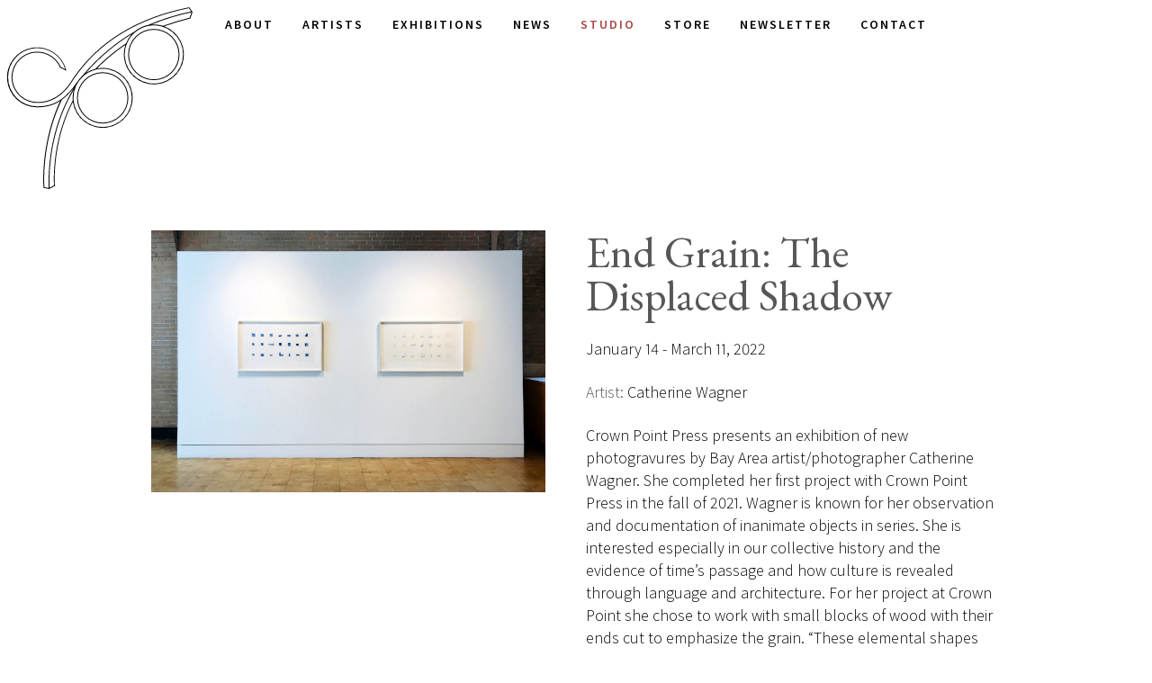

--- FILE ---
content_type: text/html; charset=UTF-8
request_url: https://crownpoint.com/exhibition/end-grain-the-displaced-shadow/
body_size: 12794
content:
<!doctype html>
<html lang="en-US">
  <head>
  <meta charset="utf-8">
  <meta http-equiv="x-ua-compatible" content="ie=edge">
  <meta name="viewport" content="width=device-width, initial-scale=1, shrink-to-fit=no">
  <link rel="shortcut icon" href="https://crownpoint.com/app/themes/crownpoint/dist/images/favicon.png" />
  <meta name='robots' content='index, follow, max-image-preview:large, max-snippet:-1, max-video-preview:-1' />

            <script data-no-defer="1" data-ezscrex="false" data-cfasync="false" data-pagespeed-no-defer data-cookieconsent="ignore">
                var ctPublicFunctions = {"_ajax_nonce":"70ef02fd73","_rest_nonce":"1a6ce5c92b","_ajax_url":"\/wp-admin\/admin-ajax.php","_rest_url":"https:\/\/crownpoint.com\/wp-json\/","data__cookies_type":"none","data__ajax_type":"admin_ajax","data__bot_detector_enabled":"1","data__frontend_data_log_enabled":1,"cookiePrefix":"","wprocket_detected":false,"host_url":"crownpoint.com","text__ee_click_to_select":"Click to select the whole data","text__ee_original_email":"The complete one is","text__ee_got_it":"Got it","text__ee_blocked":"Blocked","text__ee_cannot_connect":"Cannot connect","text__ee_cannot_decode":"Can not decode email. Unknown reason","text__ee_email_decoder":"CleanTalk email decoder","text__ee_wait_for_decoding":"The magic is on the way!","text__ee_decoding_process":"Please wait a few seconds while we decode the contact data."}
            </script>
        
            <script data-no-defer="1" data-ezscrex="false" data-cfasync="false" data-pagespeed-no-defer data-cookieconsent="ignore">
                var ctPublic = {"_ajax_nonce":"70ef02fd73","settings__forms__check_internal":"0","settings__forms__check_external":"1","settings__forms__force_protection":0,"settings__forms__search_test":"1","settings__data__bot_detector_enabled":"1","settings__sfw__anti_crawler":0,"blog_home":"https:\/\/crownpoint.com\/","pixel__setting":"3","pixel__enabled":false,"pixel__url":null,"data__email_check_before_post":"1","data__email_check_exist_post":"0","data__cookies_type":"none","data__key_is_ok":true,"data__visible_fields_required":true,"wl_brandname":"Anti-Spam by CleanTalk","wl_brandname_short":"CleanTalk","ct_checkjs_key":752666096,"emailEncoderPassKey":"25989bac85a7f9506b394707c860f805","bot_detector_forms_excluded":"W10=","advancedCacheExists":false,"varnishCacheExists":false,"wc_ajax_add_to_cart":false}
            </script>
        
	<!-- This site is optimized with the Yoast SEO plugin v26.8 - https://yoast.com/product/yoast-seo-wordpress/ -->
	<title>End Grain: The Displaced Shadow - Crown Point Press</title>
	<link rel="canonical" href="https://crownpoint.com/exhibition/end-grain-the-displaced-shadow/" />
	<meta property="og:locale" content="en_US" />
	<meta property="og:type" content="article" />
	<meta property="og:title" content="End Grain: The Displaced Shadow - Crown Point Press" />
	<meta property="og:url" content="https://crownpoint.com/exhibition/end-grain-the-displaced-shadow/" />
	<meta property="og:site_name" content="Crown Point Press" />
	<meta property="article:publisher" content="https://www.facebook.com/Crown-Point-Press-161959307190473/" />
	<meta property="article:modified_time" content="2022-03-17T18:50:34+00:00" />
	<meta property="og:image" content="https://crownpoint.com/app/uploads/Centerpiece-wall_Wagner-scaled.jpg" />
	<meta property="og:image:width" content="2560" />
	<meta property="og:image:height" content="1701" />
	<meta property="og:image:type" content="image/jpeg" />
	<meta name="twitter:card" content="summary_large_image" />
	<meta name="twitter:site" content="@CrownPointPress" />
	<script type="application/ld+json" class="yoast-schema-graph">{"@context":"https://schema.org","@graph":[{"@type":"WebPage","@id":"https://crownpoint.com/exhibition/end-grain-the-displaced-shadow/","url":"https://crownpoint.com/exhibition/end-grain-the-displaced-shadow/","name":"End Grain: The Displaced Shadow - Crown Point Press","isPartOf":{"@id":"https://crownpoint.com/#website"},"primaryImageOfPage":{"@id":"https://crownpoint.com/exhibition/end-grain-the-displaced-shadow/#primaryimage"},"image":{"@id":"https://crownpoint.com/exhibition/end-grain-the-displaced-shadow/#primaryimage"},"thumbnailUrl":"https://crownpoint.com/app/uploads/Centerpiece-wall_Wagner-scaled.jpg","datePublished":"2022-01-06T20:19:35+00:00","dateModified":"2022-03-17T18:50:34+00:00","breadcrumb":{"@id":"https://crownpoint.com/exhibition/end-grain-the-displaced-shadow/#breadcrumb"},"inLanguage":"en-US","potentialAction":[{"@type":"ReadAction","target":["https://crownpoint.com/exhibition/end-grain-the-displaced-shadow/"]}]},{"@type":"ImageObject","inLanguage":"en-US","@id":"https://crownpoint.com/exhibition/end-grain-the-displaced-shadow/#primaryimage","url":"https://crownpoint.com/app/uploads/Centerpiece-wall_Wagner-scaled.jpg","contentUrl":"https://crownpoint.com/app/uploads/Centerpiece-wall_Wagner-scaled.jpg","width":2560,"height":1701},{"@type":"BreadcrumbList","@id":"https://crownpoint.com/exhibition/end-grain-the-displaced-shadow/#breadcrumb","itemListElement":[{"@type":"ListItem","position":1,"name":"Home","item":"https://crownpoint.com/"},{"@type":"ListItem","position":2,"name":"End Grain: The Displaced Shadow"}]},{"@type":"WebSite","@id":"https://crownpoint.com/#website","url":"https://crownpoint.com/","name":"Crown Point Press","description":"Publisher of fine art etchings since 1962","publisher":{"@id":"https://crownpoint.com/#organization"},"potentialAction":[{"@type":"SearchAction","target":{"@type":"EntryPoint","urlTemplate":"https://crownpoint.com/?s={search_term_string}"},"query-input":{"@type":"PropertyValueSpecification","valueRequired":true,"valueName":"search_term_string"}}],"inLanguage":"en-US"},{"@type":"Organization","@id":"https://crownpoint.com/#organization","name":"Crown Point Press","url":"https://crownpoint.com/","logo":{"@type":"ImageObject","inLanguage":"en-US","@id":"https://crownpoint.com/#/schema/logo/image/","url":"https://crownpoint.com/app/uploads/admin-ajax.jpg","contentUrl":"https://crownpoint.com/app/uploads/admin-ajax.jpg","width":600,"height":600,"caption":"Crown Point Press"},"image":{"@id":"https://crownpoint.com/#/schema/logo/image/"},"sameAs":["https://www.facebook.com/Crown-Point-Press-161959307190473/","https://x.com/CrownPointPress","https://www.instagram.com/crownpointpress/","https://www.youtube.com/user/CrownPointPress"]}]}</script>
	<!-- / Yoast SEO plugin. -->


<link rel='dns-prefetch' href='//fd.cleantalk.org' />
<link rel="alternate" title="oEmbed (JSON)" type="application/json+oembed" href="https://crownpoint.com/wp-json/oembed/1.0/embed?url=https%3A%2F%2Fcrownpoint.com%2Fexhibition%2Fend-grain-the-displaced-shadow%2F" />
<link rel="alternate" title="oEmbed (XML)" type="text/xml+oembed" href="https://crownpoint.com/wp-json/oembed/1.0/embed?url=https%3A%2F%2Fcrownpoint.com%2Fexhibition%2Fend-grain-the-displaced-shadow%2F&#038;format=xml" />
<style id='wp-img-auto-sizes-contain-inline-css' type='text/css'>
img:is([sizes=auto i],[sizes^="auto," i]){contain-intrinsic-size:3000px 1500px}
/*# sourceURL=wp-img-auto-sizes-contain-inline-css */
</style>
<style id='wp-emoji-styles-inline-css' type='text/css'>

	img.wp-smiley, img.emoji {
		display: inline !important;
		border: none !important;
		box-shadow: none !important;
		height: 1em !important;
		width: 1em !important;
		margin: 0 0.07em !important;
		vertical-align: -0.1em !important;
		background: none !important;
		padding: 0 !important;
	}
/*# sourceURL=wp-emoji-styles-inline-css */
</style>
<style id='wp-block-library-inline-css' type='text/css'>
:root{--wp-block-synced-color:#7a00df;--wp-block-synced-color--rgb:122,0,223;--wp-bound-block-color:var(--wp-block-synced-color);--wp-editor-canvas-background:#ddd;--wp-admin-theme-color:#007cba;--wp-admin-theme-color--rgb:0,124,186;--wp-admin-theme-color-darker-10:#006ba1;--wp-admin-theme-color-darker-10--rgb:0,107,160.5;--wp-admin-theme-color-darker-20:#005a87;--wp-admin-theme-color-darker-20--rgb:0,90,135;--wp-admin-border-width-focus:2px}@media (min-resolution:192dpi){:root{--wp-admin-border-width-focus:1.5px}}.wp-element-button{cursor:pointer}:root .has-very-light-gray-background-color{background-color:#eee}:root .has-very-dark-gray-background-color{background-color:#313131}:root .has-very-light-gray-color{color:#eee}:root .has-very-dark-gray-color{color:#313131}:root .has-vivid-green-cyan-to-vivid-cyan-blue-gradient-background{background:linear-gradient(135deg,#00d084,#0693e3)}:root .has-purple-crush-gradient-background{background:linear-gradient(135deg,#34e2e4,#4721fb 50%,#ab1dfe)}:root .has-hazy-dawn-gradient-background{background:linear-gradient(135deg,#faaca8,#dad0ec)}:root .has-subdued-olive-gradient-background{background:linear-gradient(135deg,#fafae1,#67a671)}:root .has-atomic-cream-gradient-background{background:linear-gradient(135deg,#fdd79a,#004a59)}:root .has-nightshade-gradient-background{background:linear-gradient(135deg,#330968,#31cdcf)}:root .has-midnight-gradient-background{background:linear-gradient(135deg,#020381,#2874fc)}:root{--wp--preset--font-size--normal:16px;--wp--preset--font-size--huge:42px}.has-regular-font-size{font-size:1em}.has-larger-font-size{font-size:2.625em}.has-normal-font-size{font-size:var(--wp--preset--font-size--normal)}.has-huge-font-size{font-size:var(--wp--preset--font-size--huge)}.has-text-align-center{text-align:center}.has-text-align-left{text-align:left}.has-text-align-right{text-align:right}.has-fit-text{white-space:nowrap!important}#end-resizable-editor-section{display:none}.aligncenter{clear:both}.items-justified-left{justify-content:flex-start}.items-justified-center{justify-content:center}.items-justified-right{justify-content:flex-end}.items-justified-space-between{justify-content:space-between}.screen-reader-text{border:0;clip-path:inset(50%);height:1px;margin:-1px;overflow:hidden;padding:0;position:absolute;width:1px;word-wrap:normal!important}.screen-reader-text:focus{background-color:#ddd;clip-path:none;color:#444;display:block;font-size:1em;height:auto;left:5px;line-height:normal;padding:15px 23px 14px;text-decoration:none;top:5px;width:auto;z-index:100000}html :where(.has-border-color){border-style:solid}html :where([style*=border-top-color]){border-top-style:solid}html :where([style*=border-right-color]){border-right-style:solid}html :where([style*=border-bottom-color]){border-bottom-style:solid}html :where([style*=border-left-color]){border-left-style:solid}html :where([style*=border-width]){border-style:solid}html :where([style*=border-top-width]){border-top-style:solid}html :where([style*=border-right-width]){border-right-style:solid}html :where([style*=border-bottom-width]){border-bottom-style:solid}html :where([style*=border-left-width]){border-left-style:solid}html :where(img[class*=wp-image-]){height:auto;max-width:100%}:where(figure){margin:0 0 1em}html :where(.is-position-sticky){--wp-admin--admin-bar--position-offset:var(--wp-admin--admin-bar--height,0px)}@media screen and (max-width:600px){html :where(.is-position-sticky){--wp-admin--admin-bar--position-offset:0px}}

/*# sourceURL=wp-block-library-inline-css */
</style><style id='global-styles-inline-css' type='text/css'>
:root{--wp--preset--aspect-ratio--square: 1;--wp--preset--aspect-ratio--4-3: 4/3;--wp--preset--aspect-ratio--3-4: 3/4;--wp--preset--aspect-ratio--3-2: 3/2;--wp--preset--aspect-ratio--2-3: 2/3;--wp--preset--aspect-ratio--16-9: 16/9;--wp--preset--aspect-ratio--9-16: 9/16;--wp--preset--color--black: #000000;--wp--preset--color--cyan-bluish-gray: #abb8c3;--wp--preset--color--white: #ffffff;--wp--preset--color--pale-pink: #f78da7;--wp--preset--color--vivid-red: #cf2e2e;--wp--preset--color--luminous-vivid-orange: #ff6900;--wp--preset--color--luminous-vivid-amber: #fcb900;--wp--preset--color--light-green-cyan: #7bdcb5;--wp--preset--color--vivid-green-cyan: #00d084;--wp--preset--color--pale-cyan-blue: #8ed1fc;--wp--preset--color--vivid-cyan-blue: #0693e3;--wp--preset--color--vivid-purple: #9b51e0;--wp--preset--gradient--vivid-cyan-blue-to-vivid-purple: linear-gradient(135deg,rgb(6,147,227) 0%,rgb(155,81,224) 100%);--wp--preset--gradient--light-green-cyan-to-vivid-green-cyan: linear-gradient(135deg,rgb(122,220,180) 0%,rgb(0,208,130) 100%);--wp--preset--gradient--luminous-vivid-amber-to-luminous-vivid-orange: linear-gradient(135deg,rgb(252,185,0) 0%,rgb(255,105,0) 100%);--wp--preset--gradient--luminous-vivid-orange-to-vivid-red: linear-gradient(135deg,rgb(255,105,0) 0%,rgb(207,46,46) 100%);--wp--preset--gradient--very-light-gray-to-cyan-bluish-gray: linear-gradient(135deg,rgb(238,238,238) 0%,rgb(169,184,195) 100%);--wp--preset--gradient--cool-to-warm-spectrum: linear-gradient(135deg,rgb(74,234,220) 0%,rgb(151,120,209) 20%,rgb(207,42,186) 40%,rgb(238,44,130) 60%,rgb(251,105,98) 80%,rgb(254,248,76) 100%);--wp--preset--gradient--blush-light-purple: linear-gradient(135deg,rgb(255,206,236) 0%,rgb(152,150,240) 100%);--wp--preset--gradient--blush-bordeaux: linear-gradient(135deg,rgb(254,205,165) 0%,rgb(254,45,45) 50%,rgb(107,0,62) 100%);--wp--preset--gradient--luminous-dusk: linear-gradient(135deg,rgb(255,203,112) 0%,rgb(199,81,192) 50%,rgb(65,88,208) 100%);--wp--preset--gradient--pale-ocean: linear-gradient(135deg,rgb(255,245,203) 0%,rgb(182,227,212) 50%,rgb(51,167,181) 100%);--wp--preset--gradient--electric-grass: linear-gradient(135deg,rgb(202,248,128) 0%,rgb(113,206,126) 100%);--wp--preset--gradient--midnight: linear-gradient(135deg,rgb(2,3,129) 0%,rgb(40,116,252) 100%);--wp--preset--font-size--small: 13px;--wp--preset--font-size--medium: 20px;--wp--preset--font-size--large: 36px;--wp--preset--font-size--x-large: 42px;--wp--preset--spacing--20: 0.44rem;--wp--preset--spacing--30: 0.67rem;--wp--preset--spacing--40: 1rem;--wp--preset--spacing--50: 1.5rem;--wp--preset--spacing--60: 2.25rem;--wp--preset--spacing--70: 3.38rem;--wp--preset--spacing--80: 5.06rem;--wp--preset--shadow--natural: 6px 6px 9px rgba(0, 0, 0, 0.2);--wp--preset--shadow--deep: 12px 12px 50px rgba(0, 0, 0, 0.4);--wp--preset--shadow--sharp: 6px 6px 0px rgba(0, 0, 0, 0.2);--wp--preset--shadow--outlined: 6px 6px 0px -3px rgb(255, 255, 255), 6px 6px rgb(0, 0, 0);--wp--preset--shadow--crisp: 6px 6px 0px rgb(0, 0, 0);}:where(.is-layout-flex){gap: 0.5em;}:where(.is-layout-grid){gap: 0.5em;}body .is-layout-flex{display: flex;}.is-layout-flex{flex-wrap: wrap;align-items: center;}.is-layout-flex > :is(*, div){margin: 0;}body .is-layout-grid{display: grid;}.is-layout-grid > :is(*, div){margin: 0;}:where(.wp-block-columns.is-layout-flex){gap: 2em;}:where(.wp-block-columns.is-layout-grid){gap: 2em;}:where(.wp-block-post-template.is-layout-flex){gap: 1.25em;}:where(.wp-block-post-template.is-layout-grid){gap: 1.25em;}.has-black-color{color: var(--wp--preset--color--black) !important;}.has-cyan-bluish-gray-color{color: var(--wp--preset--color--cyan-bluish-gray) !important;}.has-white-color{color: var(--wp--preset--color--white) !important;}.has-pale-pink-color{color: var(--wp--preset--color--pale-pink) !important;}.has-vivid-red-color{color: var(--wp--preset--color--vivid-red) !important;}.has-luminous-vivid-orange-color{color: var(--wp--preset--color--luminous-vivid-orange) !important;}.has-luminous-vivid-amber-color{color: var(--wp--preset--color--luminous-vivid-amber) !important;}.has-light-green-cyan-color{color: var(--wp--preset--color--light-green-cyan) !important;}.has-vivid-green-cyan-color{color: var(--wp--preset--color--vivid-green-cyan) !important;}.has-pale-cyan-blue-color{color: var(--wp--preset--color--pale-cyan-blue) !important;}.has-vivid-cyan-blue-color{color: var(--wp--preset--color--vivid-cyan-blue) !important;}.has-vivid-purple-color{color: var(--wp--preset--color--vivid-purple) !important;}.has-black-background-color{background-color: var(--wp--preset--color--black) !important;}.has-cyan-bluish-gray-background-color{background-color: var(--wp--preset--color--cyan-bluish-gray) !important;}.has-white-background-color{background-color: var(--wp--preset--color--white) !important;}.has-pale-pink-background-color{background-color: var(--wp--preset--color--pale-pink) !important;}.has-vivid-red-background-color{background-color: var(--wp--preset--color--vivid-red) !important;}.has-luminous-vivid-orange-background-color{background-color: var(--wp--preset--color--luminous-vivid-orange) !important;}.has-luminous-vivid-amber-background-color{background-color: var(--wp--preset--color--luminous-vivid-amber) !important;}.has-light-green-cyan-background-color{background-color: var(--wp--preset--color--light-green-cyan) !important;}.has-vivid-green-cyan-background-color{background-color: var(--wp--preset--color--vivid-green-cyan) !important;}.has-pale-cyan-blue-background-color{background-color: var(--wp--preset--color--pale-cyan-blue) !important;}.has-vivid-cyan-blue-background-color{background-color: var(--wp--preset--color--vivid-cyan-blue) !important;}.has-vivid-purple-background-color{background-color: var(--wp--preset--color--vivid-purple) !important;}.has-black-border-color{border-color: var(--wp--preset--color--black) !important;}.has-cyan-bluish-gray-border-color{border-color: var(--wp--preset--color--cyan-bluish-gray) !important;}.has-white-border-color{border-color: var(--wp--preset--color--white) !important;}.has-pale-pink-border-color{border-color: var(--wp--preset--color--pale-pink) !important;}.has-vivid-red-border-color{border-color: var(--wp--preset--color--vivid-red) !important;}.has-luminous-vivid-orange-border-color{border-color: var(--wp--preset--color--luminous-vivid-orange) !important;}.has-luminous-vivid-amber-border-color{border-color: var(--wp--preset--color--luminous-vivid-amber) !important;}.has-light-green-cyan-border-color{border-color: var(--wp--preset--color--light-green-cyan) !important;}.has-vivid-green-cyan-border-color{border-color: var(--wp--preset--color--vivid-green-cyan) !important;}.has-pale-cyan-blue-border-color{border-color: var(--wp--preset--color--pale-cyan-blue) !important;}.has-vivid-cyan-blue-border-color{border-color: var(--wp--preset--color--vivid-cyan-blue) !important;}.has-vivid-purple-border-color{border-color: var(--wp--preset--color--vivid-purple) !important;}.has-vivid-cyan-blue-to-vivid-purple-gradient-background{background: var(--wp--preset--gradient--vivid-cyan-blue-to-vivid-purple) !important;}.has-light-green-cyan-to-vivid-green-cyan-gradient-background{background: var(--wp--preset--gradient--light-green-cyan-to-vivid-green-cyan) !important;}.has-luminous-vivid-amber-to-luminous-vivid-orange-gradient-background{background: var(--wp--preset--gradient--luminous-vivid-amber-to-luminous-vivid-orange) !important;}.has-luminous-vivid-orange-to-vivid-red-gradient-background{background: var(--wp--preset--gradient--luminous-vivid-orange-to-vivid-red) !important;}.has-very-light-gray-to-cyan-bluish-gray-gradient-background{background: var(--wp--preset--gradient--very-light-gray-to-cyan-bluish-gray) !important;}.has-cool-to-warm-spectrum-gradient-background{background: var(--wp--preset--gradient--cool-to-warm-spectrum) !important;}.has-blush-light-purple-gradient-background{background: var(--wp--preset--gradient--blush-light-purple) !important;}.has-blush-bordeaux-gradient-background{background: var(--wp--preset--gradient--blush-bordeaux) !important;}.has-luminous-dusk-gradient-background{background: var(--wp--preset--gradient--luminous-dusk) !important;}.has-pale-ocean-gradient-background{background: var(--wp--preset--gradient--pale-ocean) !important;}.has-electric-grass-gradient-background{background: var(--wp--preset--gradient--electric-grass) !important;}.has-midnight-gradient-background{background: var(--wp--preset--gradient--midnight) !important;}.has-small-font-size{font-size: var(--wp--preset--font-size--small) !important;}.has-medium-font-size{font-size: var(--wp--preset--font-size--medium) !important;}.has-large-font-size{font-size: var(--wp--preset--font-size--large) !important;}.has-x-large-font-size{font-size: var(--wp--preset--font-size--x-large) !important;}
/*# sourceURL=global-styles-inline-css */
</style>

<style id='classic-theme-styles-inline-css' type='text/css'>
/*! This file is auto-generated */
.wp-block-button__link{color:#fff;background-color:#32373c;border-radius:9999px;box-shadow:none;text-decoration:none;padding:calc(.667em + 2px) calc(1.333em + 2px);font-size:1.125em}.wp-block-file__button{background:#32373c;color:#fff;text-decoration:none}
/*# sourceURL=/wp-includes/css/classic-themes.min.css */
</style>
<link rel='stylesheet' id='cleantalk-public-css-css' href='https://crownpoint.com/app/plugins/cleantalk-spam-protect/css/cleantalk-public.min.css?ver=6.65_1759953837' type='text/css' media='all' />
<link rel='stylesheet' id='cleantalk-email-decoder-css-css' href='https://crownpoint.com/app/plugins/cleantalk-spam-protect/css/cleantalk-email-decoder.min.css?ver=6.65_1759953837' type='text/css' media='all' />
<link rel='stylesheet' id='sage/main.css-css' href='https://crownpoint.com/app/themes/crownpoint/dist/styles/main_3742d194.css?ver=3.8' type='text/css' media='all' />
<script type="text/javascript" src="https://crownpoint.com/app/plugins/cleantalk-spam-protect/js/apbct-public-bundle_ext-protection.min.js?ver=6.65_1759953837" id="apbct-public-bundle_ext-protection.min-js-js"></script>
<script type="text/javascript" src="https://fd.cleantalk.org/ct-bot-detector-wrapper.js?ver=6.65" id="ct_bot_detector-js" defer="defer" data-wp-strategy="defer"></script>
<script type="text/javascript" src="https://code.jquery.com/jquery-3.1.1.min.js" id="jquery-js"></script>
<script>(window.jQuery && jQuery.noConflict()) || document.write('<script src="https://crownpoint.com/wp-includes/js/jquery/jquery.js"><\/script>')</script>
<script type="text/javascript" src="https://crownpoint.com/app/themes/crownpoint/dist/scripts/main_3742d194.js?ver=3.8" id="sage/main.js-js"></script>
<link rel="https://api.w.org/" href="https://crownpoint.com/wp-json/" /><link rel="alternate" title="JSON" type="application/json" href="https://crownpoint.com/wp-json/wp/v2/exhibition/10306" /><link rel="EditURI" type="application/rsd+xml" title="RSD" href="https://crownpoint.com/xmlrpc.php?rsd" />
<meta name="generator" content="WordPress 6.9" />
<link rel='shortlink' href='https://crownpoint.com/?p=10306' />
</head>
  <body class="wp-singular exhibition-template-default single single-exhibition postid-10306 wp-theme-crownpoint wp-child-theme-crownpoint end-grain-the-displaced-shadow">
    <!-- // crownpoint DH  -->
<header id="masthead" class="header" role="banner">

  <div class="brand ">
    <a href="https://crownpoint.com/" rel="home" title="Crown Point Press">
              <svg xmlns="http://www.w3.org/2000/svg" viewBox="0 0 311.7 306.3">
  <path d="M308,18.9l3.5-10.6h.2V7.9h-.3l-.3-.4c-4.9-7.4-4.9-7.4-5.4-7.3C218.5,17.6,153,57.8,111,119.6h0l-.6,1-1.3,1.9-1.7,2.7-1,1.6h0c-8.4,12.4-26.2,33.5-55.9,33a41.7,41.7,0,1,1,38.3-58.2l.2.7h.1l.5-.2a65.4,65.4,0,0,1,8.5,4.4v.6h0l1.4-.4h0l-.2-.7h-.1a50.5,50.5,0,1,0-49,62.7c15,0,27.5-3.2,38.8-10.7C55,231.7,61,303.1,61.1,303.8v.6l9.4,1.9,9.7-5.1v-.5c-.1-.7-5.6-70.9,30.2-141.1a50.5,50.5,0,1,0,40.6-56.4c14.6-14.8,32.2-29.4,47.7-39.6A50.5,50.5,0,1,0,264,32.2a436.6,436.6,0,0,1,43.3-13h.7ZM1.5,118.1a49,49,0,0,1,96.1-13.6,51.3,51.3,0,0,0-7.5-3.7,43.2,43.2,0,1,0-39.6,60.5h1.2c29.3,0,47-20.6,55.5-33.1h0l.4-.6c1.5-2.2,2.7-4.2,3.7-5.7l.4-.6C153.3,59.5,218.5,19.2,305.5,1.6l3.7,5.6a386.8,386.8,0,0,0-71.9,22.6l-.5.2A50.3,50.3,0,0,0,214.1,41l-.6.4c-30.1,17-63.3,45.1-86.5,73.5l-.4.4a50.9,50.9,0,0,0-8.7,10.3h-.1l-.4.6c-8.9,13.1-17.6,22.6-26.9,29.1h0c-11.7,8.2-24.4,11.8-40,11.8A49,49,0,0,1,1.5,118.1ZM91,157.9l.3-.7.2-.6v-.3c7.2-5.1,13.9-11.9,20.8-20.7C83,184.1,67.9,244,69.7,304.6l-7.2-1.4C62.1,296.3,58.1,228.1,91,157.9Zm19.1-.7C74.7,225.2,78.3,293.8,78.7,300.3l-7.5,3.9c-1.8-58.9,12.6-117.1,40.6-164.7a50.3,50.3,0,0,0-1.8,13.2c0,1.4.1,2.8.2,4.1Zm99.4-4.4a49,49,0,0,1-97.8,4.5h0c-.1-1.4-.2-2.9-.2-4.4a48.9,48.9,0,0,1,16.2-36.4h0a48.9,48.9,0,0,1,21.1-11.2h.1l.2-.2a48.9,48.9,0,0,1,60.3,47.6Zm-61-49.1h-.1a50.2,50.2,0,0,0-16,7.1c21.5-25.1,50.3-49.4,77.2-65.5a50.6,50.6,0,0,0-9.9,15.8C183.1,71.8,163.9,87.7,148.4,103.7ZM295.6,79.6a49,49,0,1,1-94.8-17.4h.2v-.2a49.1,49.1,0,0,1,36.3-30.4h0a49,49,0,0,1,58.4,48.1Zm-49-50.5-4.1.2A384,384,0,0,1,309.8,8.6l-3,9.1A439.5,439.5,0,0,0,262,31.3h-.3A50.3,50.3,0,0,0,246.6,29.1ZM117.3,152.8a43.2,43.2,0,1,0,43.2-43.2A43.2,43.2,0,0,0,117.3,152.8Zm84.9,0a41.7,41.7,0,1,1-41.7-41.7A41.7,41.7,0,0,1,202.2,152.8Zm1.1-73a43.2,43.2,0,1,0,43.2-43.2A43.2,43.2,0,0,0,203.3,79.8Zm84.9,0a41.7,41.7,0,1,1-41.7-41.7A41.7,41.7,0,0,1,288.2,79.8Z"/>
</svg>
          </a>
  </div>

  <nav class="navigation" role="navigation">
    <button data-menu="primary-menu" class="ani-menu-icon ani-menu-icon--x">
      <span></span>
    </button>
    <ul id="primary-navigation" class="primary-navigation"><li id="menu-item-5871" class="mobile-only menu-item menu-item-type-post_type menu-item-object-page menu-item-home menu-item-5871"><a href="https://crownpoint.com/">Home</a></li>
<li id="menu-item-610" class="menu-item menu-item-type-post_type menu-item-object-page menu-item-610"><a href="https://crownpoint.com/about/">About</a></li>
<li id="menu-item-611" class="menu-item menu-item-type-post_type menu-item-object-page menu-item-611"><a href="https://crownpoint.com/artists/">Artists</a></li>
<li id="menu-item-11571" class="menu-item menu-item-type-post_type menu-item-object-page menu-item-11571"><a href="https://crownpoint.com/exhibitions/">Exhibitions</a></li>
<li id="menu-item-612" class="menu-item menu-item-type-post_type menu-item-object-page current_page_parent menu-item-612"><a href="https://crownpoint.com/news/">News</a></li>
<li id="menu-item-614" class="menu-item menu-item-type-custom menu-item-object-custom menu-item-614"><a target="_blank" href="http://www.magical-secrets.com/">Studio</a></li>
<li id="menu-item-615" class="menu-item menu-item-type-custom menu-item-object-custom menu-item-615"><a target="_blank" href="https://store.crownpoint.com/">Store</a></li>
<li id="menu-item-10068" class="menu-item menu-item-type-custom menu-item-object-custom menu-item-10068"><a href="https://crownpoint.com/overview/">Newsletter</a></li>
<li id="menu-item-613" class="menu-item menu-item-type-post_type menu-item-object-page menu-item-613"><a href="https://crownpoint.com/contact/">Contact</a></li>
</ul>    <a class="arrow-up" title="Back to Top">
      <svg xmlns="http://www.w3.org/2000/svg" viewBox="0 0 96.6 100">
  <path d="M48.6,0,96.6,48.8l-4.9,4.7L51.7,11.8V100H44.8V11.8L4.9,53.5,0,48.8,47.9,0Z"/>
</svg>
    </a>
  </nav>

</header>
    <main class="main">
        <section class="content-block post-10306 exhibition type-exhibition status-publish has-post-thumbnail hentry exhibition_type-past-exhibitions">
  <header class="exhibition-header">
    <div class="inner">

      <nav class="exhibition-navigation">
                          <figure class="exhibition-photo">
            <img src="https://crownpoint.com/app/uploads/Centerpiece-wall_Wagner-1440x957.jpg" alt="">
          </figure>
              </nav>

      <div class="exhibition-info">
        <h1 class="title">
          End Grain: The Displaced Shadow        </h1>

                  <p>
                          January 14 - March 11, 2022                        <br>                      </p>
        
                          <p>
            <label>Artist: </label>
            Catherine Wagner          </p>
        
        <p>Crown Point Press presents an exhibition of new photogravures by Bay Area artist/photographer Catherine Wagner. She completed her first project with Crown Point Press in the fall of 2021. Wagner is known for her observation and documentation of inanimate objects in series. She is interested especially in our collective history and the evidence of time’s passage and how culture is revealed through language and architecture. For her project at Crown Point she chose to work with small blocks of wood with their ends cut to emphasize the grain. &#8220;These elemental shapes serve as basic architectural gestures; foundational pieces constructed to define shape, space, and volume,&#8221; Wagner said.  For this project, Wagner created a nine-panel print, five diptychs and three large single images.</p>

                                          <p>
                          <a href="https://crownpoint.com/app/uploads/PR-End-Grain.pdf" class="button" target="_blank">
                Press Release
              </a>
                                      <a href="https://crownpoint.com/app/uploads/WAGNER-Overview-2022.pdf" class="button" target="_blank">
                Overview
              </a>
                                  </p>
        
      </div>
    </div>
  </header>
  <div class="inner">
    <style>
  .hidedetails {
    display: none !important;
  }

  figcaption {
    display: none;
}

</style>


<script>var gallerycount = 9</script>  <article class="copy copy-full">
      <div class="gallery-list-ex">
              <div class = 'group-0 imagegroup'>
             <figure itemprop='associatedMedia'
                itemscope
                itemtype='http://schema.org/ImageObject'
                data-w='600'
                data-h='621'
                data-count= '0' 
                >
            <a href='https://crownpoint.com/app/uploads/Still-Wave-1-600x621.jpg' 
             itemprop='contentUrl'
             data-size='600 x 621'>
             <img class='lazyload'
                  data-src='https://crownpoint.com/app/uploads/Still-Wave-1-600x621.jpg'
                  itemprop='thumbnail'>
              </a><figcaption itemprop='caption description'>Catherine Wagner, <span class="line1">Still Wave</span>, 2021<br/>Photogravure printed in blue on gampi paper chine collé.<br/><label>Image size:</label> 23 x 23"; <label>paper size:</label> 30 x 29". <label>Edition</label> 10.<br/><label>Published by</label> Crown Point Press and <label>printed by</label> Emily York.<br>$5,500&nbsp;&nbsp;&nbsp;&nbsp;<a href="mailto:info@crownpoint.com?subject=Edition%20Inquiry%20-%20End%20Grain%3A%20The%20Displaced%20Shadow%20-%20Still%20Wave" class="inquire-link">Inquire</a><a href="mailto:info@crownpoint.com?subject=Edition%20Inquiry%20-%20End%20Grain%3A%20The%20Displaced%20Shadow%20-%20Still%20Wave" class="pswp__button pswp__button--inquire">Inquire</a></figcaption></figure></div> <!-- end group -->        <div class = 'group-1 imagegroup'>
             <figure itemprop='associatedMedia'
                itemscope
                itemtype='http://schema.org/ImageObject'
                data-w='600'
                data-h='631'
                data-count= '1' 
                >
            <a href='https://crownpoint.com/app/uploads/Spatial-Verbs-600x631.jpg' 
             itemprop='contentUrl'
             data-size='600 x 631'>
             <img class='lazyload'
                  data-src='https://crownpoint.com/app/uploads/Spatial-Verbs-600x631.jpg'
                  itemprop='thumbnail'>
              </a><figcaption itemprop='caption description'>Catherine Wagner, <span class="line1">Spatial Verbs</span>, 2021<br/>Set of nine photogravures printed in blue on gampi paper chine collé.<br/><label>Image size:</label> 29 x 27¼"; <label>paper size:</label> 29 x 27¼". <label>Edition</label> 10.<br/><label>Published by</label> Crown Point Press and <label>printed by</label> Emily York.<br>$4,500&nbsp;&nbsp;&nbsp;&nbsp;<a href="mailto:info@crownpoint.com?subject=Edition%20Inquiry%20-%20End%20Grain%3A%20The%20Displaced%20Shadow%20-%20Spatial%20Verbs" class="inquire-link">Inquire</a><a href="mailto:info@crownpoint.com?subject=Edition%20Inquiry%20-%20End%20Grain%3A%20The%20Displaced%20Shadow%20-%20Spatial%20Verbs" class="pswp__button pswp__button--inquire">Inquire</a></figcaption></figure></div> <!-- end group -->        <div class = 'group-2 imagegroup'>
             <figure itemprop='associatedMedia'
                itemscope
                itemtype='http://schema.org/ImageObject'
                data-w='600'
                data-h='351'
                data-count= '2' 
                >
            <a href='https://crownpoint.com/app/uploads/Lanuage-I-1-600x351.jpg' 
             itemprop='contentUrl'
             data-size='600 x 351'>
             <img class='lazyload'
                  data-src='https://crownpoint.com/app/uploads/Lanuage-I-1-600x351.jpg'
                  itemprop='thumbnail'>
              </a><figcaption itemprop='caption description'><span class="line1">Language I</span>, 2021<br/>Photogravure printed in blue on gampi paper chine collé.<br/><label>Image size:</label> 18½ x 38"; <label>paper size:</label> 25½ x 44". <label>Edition</label> 10.<br/><label>Published by</label> Crown Point Press and <label>printed by</label> Emily York.<br>$5,500&nbsp;&nbsp;&nbsp;&nbsp;<a href="mailto:info@crownpoint.com?subject=Edition%20Inquiry%20-%20End%20Grain%3A%20The%20Displaced%20Shadow%20-%20Language%20I" class="inquire-link">Inquire</a><a href="mailto:info@crownpoint.com?subject=Edition%20Inquiry%20-%20End%20Grain%3A%20The%20Displaced%20Shadow%20-%20Language%20I" class="pswp__button pswp__button--inquire">Inquire</a></figcaption></figure></div> <!-- end group -->        <div class = 'group-3 imagegroup'>
             <figure itemprop='associatedMedia'
                itemscope
                itemtype='http://schema.org/ImageObject'
                data-w='600'
                data-h='355'
                data-count= '3' 
                >
            <a href='https://crownpoint.com/app/uploads/Language-II-Displaced-Shadows-600x355.jpg' 
             itemprop='contentUrl'
             data-size='600 x 355'>
             <img class='lazyload'
                  data-src='https://crownpoint.com/app/uploads/Language-II-Displaced-Shadows-600x355.jpg'
                  itemprop='thumbnail'>
              </a><figcaption itemprop='caption description'>Catherine Wagner, <span class="line1">Language II-Displaced Shadows</span>, 2021<br/>Photogravure printed in blue on gampi paper chine collé.<br/><label>Image size:</label> 18½ x 38"; <label>paper size:</label> 25½ x 44". <label>Edition</label> 10.<br/><label>Published by</label> Crown Point Press and <label>printed by</label> Emily York.<br>$5,500&nbsp;&nbsp;&nbsp;&nbsp;<a href="mailto:info@crownpoint.com?subject=Edition%20Inquiry%20-%20End%20Grain%3A%20The%20Displaced%20Shadow%20-%20Language%20II-Displaced%20Shadows" class="inquire-link">Inquire</a><a href="mailto:info@crownpoint.com?subject=Edition%20Inquiry%20-%20End%20Grain%3A%20The%20Displaced%20Shadow%20-%20Language%20II-Displaced%20Shadows" class="pswp__button pswp__button--inquire">Inquire</a></figcaption></figure></div> <!-- end group -->        <div class = 'group-4 imagegroup'>
             <figure itemprop='associatedMedia'
                itemscope
                itemtype='http://schema.org/ImageObject'
                data-w='600'
                data-h='308'
                data-count= '4' 
                >
            <a href='https://crownpoint.com/app/uploads/14-Displaced-Shadow-I-600x308.jpg' 
             itemprop='contentUrl'
             data-size='600 x 308'>
             <img class='lazyload'
                  data-src='https://crownpoint.com/app/uploads/14-Displaced-Shadow-I-600x308.jpg'
                  itemprop='thumbnail'>
              </a><figcaption itemprop='caption description'><span class="line1">Displaced Shadow I</span>, 2021<br/>A set of two photogravures printed in blue on gampi paper chine collé.<br/><label>Image size:</label> 14 x 14" each; <label>paper size:</label> 19 x 18½" each . <label>Edition</label> 10.<br/><label>Published by</label> Crown Point Press and <label>printed by</label> Emily York.<br>$4,500&nbsp;&nbsp;&nbsp;&nbsp;<a href="mailto:info@crownpoint.com?subject=Edition%20Inquiry%20-%20End%20Grain%3A%20The%20Displaced%20Shadow%20-%20Displaced%20Shadow%20I" class="inquire-link">Inquire</a><a href="mailto:info@crownpoint.com?subject=Edition%20Inquiry%20-%20End%20Grain%3A%20The%20Displaced%20Shadow%20-%20Displaced%20Shadow%20I" class="pswp__button pswp__button--inquire">Inquire</a></figcaption></figure></div> <!-- end group -->        <div class = 'group-5 imagegroup'>
             <figure itemprop='associatedMedia'
                itemscope
                itemtype='http://schema.org/ImageObject'
                data-w='600'
                data-h='306'
                data-count= '5' 
                >
            <a href='https://crownpoint.com/app/uploads/14-Displaced-Shadow-II-600x306.jpg' 
             itemprop='contentUrl'
             data-size='600 x 306'>
             <img class='lazyload'
                  data-src='https://crownpoint.com/app/uploads/14-Displaced-Shadow-II-600x306.jpg'
                  itemprop='thumbnail'>
              </a><figcaption itemprop='caption description'><span class="line1">Displaced Shadow II</span>, 2021<br/>A set of two photogravures printed in blue on gampi paper chine collé.<br/><label>Image size:</label> 14 x 14" each; <label>paper size:</label> 19 x 18½" each. <label>Edition</label> 10.<br/><label>Published by</label> Crown Point Press and <label>printed by</label> Emily York.<br>$4,500&nbsp;&nbsp;&nbsp;&nbsp;<a href="mailto:info@crownpoint.com?subject=Edition%20Inquiry%20-%20End%20Grain%3A%20The%20Displaced%20Shadow%20-%20Displaced%20Shadow%20II" class="inquire-link">Inquire</a><a href="mailto:info@crownpoint.com?subject=Edition%20Inquiry%20-%20End%20Grain%3A%20The%20Displaced%20Shadow%20-%20Displaced%20Shadow%20II" class="pswp__button pswp__button--inquire">Inquire</a></figcaption></figure></div> <!-- end group -->        <div class = 'group-6 imagegroup'>
             <figure itemprop='associatedMedia'
                itemscope
                itemtype='http://schema.org/ImageObject'
                data-w='600'
                data-h='310'
                data-count= '6' 
                >
            <a href='https://crownpoint.com/app/uploads/14-Displaced-Shadow-III-600x310.jpg' 
             itemprop='contentUrl'
             data-size='600 x 310'>
             <img class='lazyload'
                  data-src='https://crownpoint.com/app/uploads/14-Displaced-Shadow-III-600x310.jpg'
                  itemprop='thumbnail'>
              </a><figcaption itemprop='caption description'><span class="line1">Displaced Shadow III</span>, 2021<br/>A set of two photogravures printed in blue on gampi paper chine collé.<br/><label>Image size:</label> 14 x 14" each; <label>paper size:</label> 19 x 18½" each. <label>Edition</label> 10.<br/><label>Published by</label> Crown Point Press and <label>printed by</label> Emily York.<br>$4,500&nbsp;&nbsp;&nbsp;&nbsp;<a href="mailto:info@crownpoint.com?subject=Edition%20Inquiry%20-%20End%20Grain%3A%20The%20Displaced%20Shadow%20-%20Displaced%20Shadow%20III" class="inquire-link">Inquire</a><a href="mailto:info@crownpoint.com?subject=Edition%20Inquiry%20-%20End%20Grain%3A%20The%20Displaced%20Shadow%20-%20Displaced%20Shadow%20III" class="pswp__button pswp__button--inquire">Inquire</a></figcaption></figure></div> <!-- end group -->        <div class = 'group-7 imagegroup'>
             <figure itemprop='associatedMedia'
                itemscope
                itemtype='http://schema.org/ImageObject'
                data-w='600'
                data-h='308'
                data-count= '7' 
                >
            <a href='https://crownpoint.com/app/uploads/14-Displaced-Shadow-IV-600x308.jpg' 
             itemprop='contentUrl'
             data-size='600 x 308'>
             <img class='lazyload'
                  data-src='https://crownpoint.com/app/uploads/14-Displaced-Shadow-IV-600x308.jpg'
                  itemprop='thumbnail'>
              </a><figcaption itemprop='caption description'><span class="line1">Displaced Shadow IV</span>, 2021<br/>A set of two photogravures printed in blue on gampi paper chine collé.<br/><label>Image size:</label> 14 x 14" each; <label>paper size:</label> 19 x 18½" each. <label>Edition</label> 10.<br/><label>Published by</label> Crown Point Press and <label>printed by</label> Emily York.<br>$4,500&nbsp;&nbsp;&nbsp;&nbsp;<a href="mailto:info@crownpoint.com?subject=Edition%20Inquiry%20-%20End%20Grain%3A%20The%20Displaced%20Shadow%20-%20Displaced%20Shadow%20IV" class="inquire-link">Inquire</a><a href="mailto:info@crownpoint.com?subject=Edition%20Inquiry%20-%20End%20Grain%3A%20The%20Displaced%20Shadow%20-%20Displaced%20Shadow%20IV" class="pswp__button pswp__button--inquire">Inquire</a></figcaption></figure></div> <!-- end group -->        <div class = 'group-8 imagegroup'>
             <figure itemprop='associatedMedia'
                itemscope
                itemtype='http://schema.org/ImageObject'
                data-w='600'
                data-h='311'
                data-count= '8' 
                >
            <a href='https://crownpoint.com/app/uploads/14-Displaced-Shadow-V-600x311.jpg' 
             itemprop='contentUrl'
             data-size='600 x 311'>
             <img class='lazyload'
                  data-src='https://crownpoint.com/app/uploads/14-Displaced-Shadow-V-600x311.jpg'
                  itemprop='thumbnail'>
              </a><figcaption itemprop='caption description'><span class="line1">Displaced Shadow V</span>, 2021<br/>A set of two photogravures printed in blue on gampi paper chine collé.<br/><label>Image size:</label> 14 x 14" each; <label>paper size:</label> 19 x 18½" each. <label>Edition</label> 10.<br/><label>Published by</label> Crown Point Press and <label>printed by</label> Emily York.<br>$4,500&nbsp;&nbsp;&nbsp;&nbsp;<a href="mailto:info@crownpoint.com?subject=Edition%20Inquiry%20-%20End%20Grain%3A%20The%20Displaced%20Shadow%20-%20Displaced%20Shadow%20V" class="inquire-link">Inquire</a><a href="mailto:info@crownpoint.com?subject=Edition%20Inquiry%20-%20End%20Grain%3A%20The%20Displaced%20Shadow%20-%20Displaced%20Shadow%20V" class="pswp__button pswp__button--inquire">Inquire</a></figcaption></figure></div> <!-- end group -->    </div>
  </article>




  </div>
</section>

<div id="video-modal">
  <div class="video-wrapper"></div>
</div>
    </main>
    <footer class="footer">

  <div class="inner">

    <figure class="footer-logo">
      <a href="https://crownpoint.com/" rel="home" title="Crown Point Press">
        <svg xmlns="http://www.w3.org/2000/svg" viewBox="0 0 311.7 306.3">
  <path d="M308,18.9l3.5-10.6h.2V7.9h-.3l-.3-.4c-4.9-7.4-4.9-7.4-5.4-7.3C218.5,17.6,153,57.8,111,119.6h0l-.6,1-1.3,1.9-1.7,2.7-1,1.6h0c-8.4,12.4-26.2,33.5-55.9,33a41.7,41.7,0,1,1,38.3-58.2l.2.7h.1l.5-.2a65.4,65.4,0,0,1,8.5,4.4v.6h0l1.4-.4h0l-.2-.7h-.1a50.5,50.5,0,1,0-49,62.7c15,0,27.5-3.2,38.8-10.7C55,231.7,61,303.1,61.1,303.8v.6l9.4,1.9,9.7-5.1v-.5c-.1-.7-5.6-70.9,30.2-141.1a50.5,50.5,0,1,0,40.6-56.4c14.6-14.8,32.2-29.4,47.7-39.6A50.5,50.5,0,1,0,264,32.2a436.6,436.6,0,0,1,43.3-13h.7ZM1.5,118.1a49,49,0,0,1,96.1-13.6,51.3,51.3,0,0,0-7.5-3.7,43.2,43.2,0,1,0-39.6,60.5h1.2c29.3,0,47-20.6,55.5-33.1h0l.4-.6c1.5-2.2,2.7-4.2,3.7-5.7l.4-.6C153.3,59.5,218.5,19.2,305.5,1.6l3.7,5.6a386.8,386.8,0,0,0-71.9,22.6l-.5.2A50.3,50.3,0,0,0,214.1,41l-.6.4c-30.1,17-63.3,45.1-86.5,73.5l-.4.4a50.9,50.9,0,0,0-8.7,10.3h-.1l-.4.6c-8.9,13.1-17.6,22.6-26.9,29.1h0c-11.7,8.2-24.4,11.8-40,11.8A49,49,0,0,1,1.5,118.1ZM91,157.9l.3-.7.2-.6v-.3c7.2-5.1,13.9-11.9,20.8-20.7C83,184.1,67.9,244,69.7,304.6l-7.2-1.4C62.1,296.3,58.1,228.1,91,157.9Zm19.1-.7C74.7,225.2,78.3,293.8,78.7,300.3l-7.5,3.9c-1.8-58.9,12.6-117.1,40.6-164.7a50.3,50.3,0,0,0-1.8,13.2c0,1.4.1,2.8.2,4.1Zm99.4-4.4a49,49,0,0,1-97.8,4.5h0c-.1-1.4-.2-2.9-.2-4.4a48.9,48.9,0,0,1,16.2-36.4h0a48.9,48.9,0,0,1,21.1-11.2h.1l.2-.2a48.9,48.9,0,0,1,60.3,47.6Zm-61-49.1h-.1a50.2,50.2,0,0,0-16,7.1c21.5-25.1,50.3-49.4,77.2-65.5a50.6,50.6,0,0,0-9.9,15.8C183.1,71.8,163.9,87.7,148.4,103.7ZM295.6,79.6a49,49,0,1,1-94.8-17.4h.2v-.2a49.1,49.1,0,0,1,36.3-30.4h0a49,49,0,0,1,58.4,48.1Zm-49-50.5-4.1.2A384,384,0,0,1,309.8,8.6l-3,9.1A439.5,439.5,0,0,0,262,31.3h-.3A50.3,50.3,0,0,0,246.6,29.1ZM117.3,152.8a43.2,43.2,0,1,0,43.2-43.2A43.2,43.2,0,0,0,117.3,152.8Zm84.9,0a41.7,41.7,0,1,1-41.7-41.7A41.7,41.7,0,0,1,202.2,152.8Zm1.1-73a43.2,43.2,0,1,0,43.2-43.2A43.2,43.2,0,0,0,203.3,79.8Zm84.9,0a41.7,41.7,0,1,1-41.7-41.7A41.7,41.7,0,0,1,288.2,79.8Z"/>
</svg>
      </a>
    </figure>

    <div class="copy">

      <div class="cols col1">
                  <h3 class="col-title">Crown Point Press</h3>
          <a href="https://www.google.com/maps/place/Crown+Point+Press++20+Hawthorne+Street+San+Francisco%2C+CA+94105+" target="_blank"><p>20 Hawthorne Street<br />
San Francisco, CA 94105</p>
</a>                <p>
          <a target="_blank" class="arrow" href="https://magical-secrets.com/">
            Visit Magical Secrets
            <svg xmlns="http://www.w3.org/2000/svg" viewBox="0 0 100 96.6">
  <path d="M100,48.6,51.2,96.6l-4.7-4.9L88.2,51.7H0V44.8H88.2L46.5,4.9,51.2,0,100,47.9Z"/>
</svg>
          </a>
        </p>
      </div>

      <div class="cols col2">
                  <h3 class="col-title">Hours</h3>
          <p>Monday - Friday 9 AM - 5 PM<br />
To visit on a Saturday, please call in advance to make an appointment.</p>
              </div>

      <div class="cols col3">
        <h3 class="col-title">Contact</h3>
        <p>
                      Tel: <a href="tel:+14159746273" class="tel-link">415-974-6273</a><br/>
                                Fax: <a href="fax:+14154954220" class="fax-link">415-495-4220</a><br/>
                                <a href="mailto:info@crownpoint.com">info@crownpoint.com</a><br/>
                  </p>
		  
      </div>
		
	
		  
		
		

      <div class="bottom-row">

       
  

        <p>
          <a data-fancybox data-src="#mailinglist-modal" class="arrow">
            Subscribe
            <svg xmlns="http://www.w3.org/2000/svg" viewBox="0 0 100 96.6">
  <path d="M100,48.6,51.2,96.6l-4.7-4.9L88.2,51.7H0V44.8H88.2L46.5,4.9,51.2,0,100,47.9Z"/>
</svg>
          </a>
        </p>

        <div class="social-text">
          
  <ul class="social">

          <li>
        <a target="_blank" href="https://www.instagram.com/crownpointpress/" title="Instagram">
                    <svg aria-hidden="true" xmlns="http://www.w3.org/2000/svg" viewBox="0 0 32.6 32.7">
  <path d="M26.3,0H6.3A6.3,6.3,0,0,0,0,6.3V26.4a6.3,6.3,0,0,0,6.3,6.3h20a6.3,6.3,0,0,0,6.3-6.3V6.3A6.3,6.3,0,0,0,26.3,0Zm-3,3.7h5.5V9.2H23.3ZM11.5,13a5.8,5.8,0,0,1,9.4,0A5.5,5.5,0,0,1,22,16.3,5.7,5.7,0,0,1,16.3,22a5.9,5.9,0,0,1-5.9-5.7A5.5,5.5,0,0,1,11.5,13ZM29.4,26.3a3.1,3.1,0,0,1-3.1,3.1H6.3a3.1,3.1,0,0,1-3.1-3.1V12.9H8.1a9.3,9.3,0,0,0-.7,3.3,8.9,8.9,0,0,0,17.8,0,9.3,9.3,0,0,0-.7-3.3h4.9Z"/>
</svg>
        </a>
      </li>
          <li>
        <a target="_blank" href="https://www.youtube.com/user/CrownPointPress/" title="YouTube">
                    <svg aria-hidden="true" xmlns="http://www.w3.org/2000/svg" viewBox="0 0 100 75">
  <path d="M99,16.2S98,8.8,95,5.6,87,1.3,85,1.1C71,0,50,0,50,0h0S29,0,15,1.1c-2,.2-6.2.3-10,4.5S1,16.2,1,16.2A171.8,171.8,0,0,0,0,33.5v8.1A171.8,171.8,0,0,0,1,58.8s1,7.4,4,10.6,8.8,4.1,11,4.6c8,.8,34,1.1,34,1.1s21,0,35-1.1c2-.3,6.2-.3,10-4.5s4-10.6,4-10.6a171.8,171.8,0,0,0,1-17.3V33.5A171.8,171.8,0,0,0,99,16.2ZM37.5,56.3V18.8L68.8,37.5Z"/>
</svg>
        </a>
      </li>
          <li>
        <a target="_blank" href="https://www.artsy.net/crown-point-press" title="Artsy">
                    <svg xmlns="http://www.w3.org/2000/svg" viewBox="0 0 1795 1797">
<path d="m100.25,100.25,0,1596.5,1594.5,0,0-1596.5-1594.5,0zm115.04,116.04,1364.4,0,0,1364.4-242.08,0,0-312.41-114.04,0,0,312.41-1008.3,0,0-1364.4zm401.69,164.05-234.45,604.19,121.23,0,63.332-170.05,227.26,0,62.395,170.05,121.29,0-234.45-604.19-126.6,0zm58.331,122.04,76.899,210.07-154.8,0,77.899-210.07z" />
</svg>
        </a>
      </li>
      </ul>

        </div>

        <div class = "logos">
                 <a href="https://ifpda.org/" target="_blank">
<img src="https://crownpoint.com/app/uploads/IFPDA-03_Logo_A-MEMBER-1280-px-wide-4.png" alt="IFPDA" style="width:345px;height:40px;">
</a>
       
       <a href="https://artdealers.org/" target="_blank">
<img src="https://crownpoint.com/app/uploads/ADA1376-NewADAAMembersPosLogo-2.png" alt="ADAA" style="width:64px;height:65px;">
</a>
</div>

      </div>

    </div>

    <p id="credit">
      <a href="http://www.futurereference.co/" target="_blank" title="Website Design and Development by Future Reference">
        SITE DESIGN • ℲR
      </a>
    </p>

  </div>
	


</footer>

<script src="https://cdn.jsdelivr.net/npm/@fancyapps/ui@5.0/dist/fancybox/fancybox.umd.js"></script>
<link
  rel="stylesheet"
  href="https://cdn.jsdelivr.net/npm/@fancyapps/ui@5.0/dist/fancybox/fancybox.css"
/>

<style>



h4.form-title {
    color: #a5cfd9;
    margin-bottom: 1.4375rem;
    text-align: center;
    font-size: 2.0em;
    padding-top: 20px;
    font-weight: bold;
}


div#mailinglist-modal {
    width: 80%;
    max-width: 650px;
}

input#mc-embedded-subscribe {
    background-color: #008000 !important;
    color: white !important;
    font-size: 20px !important;
    font-weight: bold !important;
    text-transform: uppercase;
    padding-bottom: 40px !important;
    margin-top: -15px !important;
    margin-bottom: 20px !important;
}

</style>

   <script>
      Fancybox.bind('[data-fancybox]', {
         maxWidth: 500
      });    
    </script>

<div id="mailinglist-modal" style = "display: none;">
 
     <h4 class="form-title">Stay up-to-date on Crown Point Press new print releases, exhibitions, news, and events.</h4>
 
<div id="mc_embed_shell" action ="" class="form-mailinglist"> <!-- HA - Needed to add this action and class so that existing JS didn't break -->

      <link href="//cdn-images.mailchimp.com/embedcode/classic-061523.css" rel="stylesheet" type="text/css">
  <style type="text/css">
        #mc_embed_signup{background:#fff; false;clear:left; font:14px Helvetica,Arial,sans-serif; max-width: 600px;}
        /* Add your own Mailchimp form style overrides in your site stylesheet or in this style block.
           We recommend moving this block and the preceding CSS link to the HEAD of your HTML file. */
</style><style type="text/css">
        #mc-embedded-subscribe-form input[type=checkbox]{display: inline; width: auto;margin-right: 10px;}
#mergeRow-gdpr {margin-top: 20px;}
#mergeRow-gdpr fieldset label {font-weight: normal;}
#mc-embedded-subscribe-form .mc_fieldset{border:none;min-height: 0px;padding-bottom:0px;}
</style>
<div id="mc_embed_signup">
    <form action="https://crownpoint.us5.list-manage.com/subscribe/post?u=c1d3013c50061579d46c63ef6&amp;id=2ccd0e9f33&amp;v_id=31&amp;f_id=00f7c2e1f0" method="post" id="mc-embedded-subscribe-form" name="mc-embedded-subscribe-form" class="validate" target="_blank">
        <div id="mc_embed_signup_scroll">
            <div class="indicates-required"><span class="asterisk">*</span> indicates required</div>
            <div class="mc-field-group"><label for="mce-EMAIL">Email Address <span class="asterisk">*</span></label><input type="email" name="EMAIL" class="required email" id="mce-EMAIL" required="" value=""></div><div class="mc-field-group"><label for="mce-FNAME">First Name <span class="asterisk">*</span></label><input type="text" name="FNAME" class="required text" id="mce-FNAME" required="" value=""></div><div class="mc-field-group"><label for="mce-LNAME">Last Name <span class="asterisk">*</span></label><input type="text" name="LNAME" class="required text" id="mce-LNAME" required="" value=""></div><div id="mergeRow-gdpr" class="mergeRow gdpr-mergeRow content__gdprBlock mc-field-group">

<div id="mce-responses" class="clear">
            <div class="response" id="mce-error-response" style="display: none;"></div>
            <div class="response" id="mce-success-response" style="display: none;"></div>
        </div><div aria-hidden="true" style="position: absolute; left: -5000px;"><input type="text" name="b_c1d3013c50061579d46c63ef6_2ccd0e9f33" tabindex="-1" value=""></div><div class="clear"><input type="submit" name="subscribe" id="mc-embedded-subscribe" class="button" value="Subscribe"></div>


                <div class="content__gdpr"><label>Marketing Permissions</label><p>Crown Point Press will use the information you provide on this form to be in touch with you about new print releases, gallery exhibitions, art fairs, summer workshops, and other special events at or related to Crown Point Press.</p> <p>You can change your mind at any time by clicking the unsubscribe link in the footer of any email you receive from us, or by contacting us at info@crownpoint.com. We will treat your information with respect. By clicking below, you agree that we may process your information in accordance with these terms.</p></div><div class="content__gdprLegal"><p>We use Mailchimp as our marketing platform. By clicking below to subscribe, you acknowledge that your information will be transferred to Mailchimp for processing. <a href="https://mailchimp.com/legal/terms">Learn more</a> about Mailchimp's privacy practices.</p></div></div>
    </div>
</form>
</div>
<script type="text/javascript" src="//s3.amazonaws.com/downloads.mailchimp.com/js/mc-validate.js"></script><script type="text/javascript">(function($) {window.fnames = new Array(); window.ftypes = new Array();fnames[0]='EMAIL';ftypes[0]='email';fnames[1]='FNAME';ftypes[1]='text';fnames[2]='LNAME';ftypes[2]='text';fnames[3]='MMERGE3';ftypes[3]='text';fnames[4]='MMERGE4';ftypes[4]='text';}(jQuery));var $mcj = jQuery.noConflict(true);</script></div>

<script>
window.ga=window.ga||function(){(ga.q=ga.q||[]).push(arguments)};ga.l=+new Date;
ga('create', 'UA-2265187-1', 'auto');
ga('send', 'pageview');
</script>
<script async src='https://www.google-analytics.com/analytics.js'></script>
<script type="speculationrules">
{"prefetch":[{"source":"document","where":{"and":[{"href_matches":"/*"},{"not":{"href_matches":["/wp-*.php","/wp-admin/*","/app/uploads/*","/app/*","/app/plugins/*","/app/themes/crownpoint/*","/*\\?(.+)"]}},{"not":{"selector_matches":"a[rel~=\"nofollow\"]"}},{"not":{"selector_matches":".no-prefetch, .no-prefetch a"}}]},"eagerness":"conservative"}]}
</script>
<script>
              (function(e){
                  var el = document.createElement('script');
                  el.setAttribute('data-account', '8P3hhHa0bJ');
                  el.setAttribute('src', 'https://cdn.userway.org/widget.js');
                  document.body.appendChild(el);
                })();
              </script><script id="wp-emoji-settings" type="application/json">
{"baseUrl":"https://s.w.org/images/core/emoji/17.0.2/72x72/","ext":".png","svgUrl":"https://s.w.org/images/core/emoji/17.0.2/svg/","svgExt":".svg","source":{"concatemoji":"https://crownpoint.com/wp-includes/js/wp-emoji-release.min.js?ver=6.9"}}
</script>
<script type="module">
/* <![CDATA[ */
/*! This file is auto-generated */
const a=JSON.parse(document.getElementById("wp-emoji-settings").textContent),o=(window._wpemojiSettings=a,"wpEmojiSettingsSupports"),s=["flag","emoji"];function i(e){try{var t={supportTests:e,timestamp:(new Date).valueOf()};sessionStorage.setItem(o,JSON.stringify(t))}catch(e){}}function c(e,t,n){e.clearRect(0,0,e.canvas.width,e.canvas.height),e.fillText(t,0,0);t=new Uint32Array(e.getImageData(0,0,e.canvas.width,e.canvas.height).data);e.clearRect(0,0,e.canvas.width,e.canvas.height),e.fillText(n,0,0);const a=new Uint32Array(e.getImageData(0,0,e.canvas.width,e.canvas.height).data);return t.every((e,t)=>e===a[t])}function p(e,t){e.clearRect(0,0,e.canvas.width,e.canvas.height),e.fillText(t,0,0);var n=e.getImageData(16,16,1,1);for(let e=0;e<n.data.length;e++)if(0!==n.data[e])return!1;return!0}function u(e,t,n,a){switch(t){case"flag":return n(e,"\ud83c\udff3\ufe0f\u200d\u26a7\ufe0f","\ud83c\udff3\ufe0f\u200b\u26a7\ufe0f")?!1:!n(e,"\ud83c\udde8\ud83c\uddf6","\ud83c\udde8\u200b\ud83c\uddf6")&&!n(e,"\ud83c\udff4\udb40\udc67\udb40\udc62\udb40\udc65\udb40\udc6e\udb40\udc67\udb40\udc7f","\ud83c\udff4\u200b\udb40\udc67\u200b\udb40\udc62\u200b\udb40\udc65\u200b\udb40\udc6e\u200b\udb40\udc67\u200b\udb40\udc7f");case"emoji":return!a(e,"\ud83e\u1fac8")}return!1}function f(e,t,n,a){let r;const o=(r="undefined"!=typeof WorkerGlobalScope&&self instanceof WorkerGlobalScope?new OffscreenCanvas(300,150):document.createElement("canvas")).getContext("2d",{willReadFrequently:!0}),s=(o.textBaseline="top",o.font="600 32px Arial",{});return e.forEach(e=>{s[e]=t(o,e,n,a)}),s}function r(e){var t=document.createElement("script");t.src=e,t.defer=!0,document.head.appendChild(t)}a.supports={everything:!0,everythingExceptFlag:!0},new Promise(t=>{let n=function(){try{var e=JSON.parse(sessionStorage.getItem(o));if("object"==typeof e&&"number"==typeof e.timestamp&&(new Date).valueOf()<e.timestamp+604800&&"object"==typeof e.supportTests)return e.supportTests}catch(e){}return null}();if(!n){if("undefined"!=typeof Worker&&"undefined"!=typeof OffscreenCanvas&&"undefined"!=typeof URL&&URL.createObjectURL&&"undefined"!=typeof Blob)try{var e="postMessage("+f.toString()+"("+[JSON.stringify(s),u.toString(),c.toString(),p.toString()].join(",")+"));",a=new Blob([e],{type:"text/javascript"});const r=new Worker(URL.createObjectURL(a),{name:"wpTestEmojiSupports"});return void(r.onmessage=e=>{i(n=e.data),r.terminate(),t(n)})}catch(e){}i(n=f(s,u,c,p))}t(n)}).then(e=>{for(const n in e)a.supports[n]=e[n],a.supports.everything=a.supports.everything&&a.supports[n],"flag"!==n&&(a.supports.everythingExceptFlag=a.supports.everythingExceptFlag&&a.supports[n]);var t;a.supports.everythingExceptFlag=a.supports.everythingExceptFlag&&!a.supports.flag,a.supports.everything||((t=a.source||{}).concatemoji?r(t.concatemoji):t.wpemoji&&t.twemoji&&(r(t.twemoji),r(t.wpemoji)))});
//# sourceURL=https://crownpoint.com/wp-includes/js/wp-emoji-loader.min.js
/* ]]> */
</script>
  </body>
</html>
